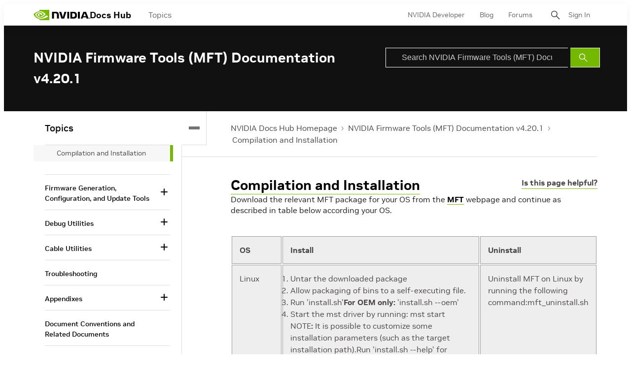

--- FILE ---
content_type: application/x-javascript;charset=utf-8
request_url: https://smetrics.nvidia.com/id?d_visid_ver=5.5.0&d_fieldgroup=A&mcorgid=F207D74D549850760A4C98C6%40AdobeOrg&mid=74176731480006560515072041330977321494&ts=1768782767149
body_size: -42
content:
{"mid":"74176731480006560515072041330977321494"}